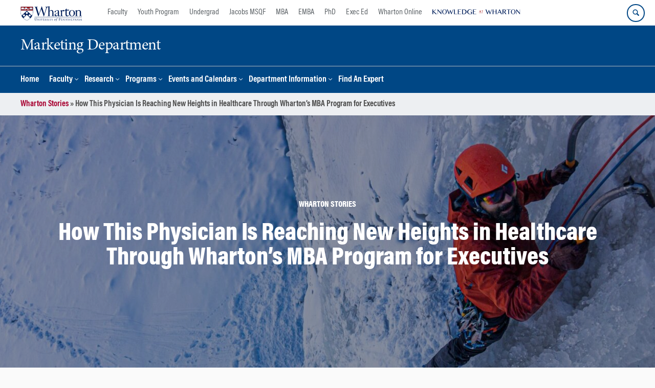

--- FILE ---
content_type: text/html; charset=UTF-8
request_url: https://marketing.wharton.upenn.edu/story/how-the-wharton-emba-program-is-helping-this-physician-reach-new-heights-in-healthcare-access/
body_size: 19586
content:
<!DOCTYPE html>
<!--[if IE 8 ]>
	<html class="no-js ie8" lang="en-US">
<![endif]-->
<!--[if IE 9 ]>
	<html class="no-js ie9" lang="en-US">
<![endif]-->
<!--[if gt IE 9]><!-->
<html lang="en-US"><!--<![endif]-->
	<head>
		    <!-- Google Tag Manager - The Wharton School-->
    <script>(function(w,d,s,l,i){w[l]=w[l]||[];w[l].push({'gtm.start':
    new Date().getTime(),event:'gtm.js'});var f=d.getElementsByTagName(s)[0],
    j=d.createElement(s),dl=l!='dataLayer'?'&l='+l:'';j.async=true;j.src=
    'https://www.googletagmanager.com/gtm.js?id='+i+dl;f.parentNode.insertBefore(j,f);
    })(window,document,'script','dataLayer','GTM-MZQZFC4');</script>
    <!-- End Google Tag Manager -->
    <!-- Google Tag Manager - Executive Education-->
            		<meta charset="UTF-8">
		<meta http-equiv="X-UA-Compatible" content="IE=edge">
		<meta name="viewport" content="width=device-width, initial-scale=1">
		<link rel="profile" href="http://gmpg.org/xfn/11">
		<link rel="pingback" href="https://marketing.wharton.upenn.edu/xmlrpc.php">
		<link rel="icon" type="image/x-icon" href="https://marketing.wharton.upenn.edu/wp-content/plugins/martech-chupacabra/includes/images/favicon.ico" /><link rel="apple-touch-icon" sizes="180x180" href="https://marketing.wharton.upenn.edu/wp-content/plugins/martech-chupacabra/includes/images/apple-touch-icon.png" /><link rel="mask-icon" color="#004785" href="https://marketing.wharton.upenn.edu/wp-content/plugins/martech-chupacabra/includes/images/penn-logo-mask.svg" /><script type="text/javascript">window.ajaxurl = "https://marketing.wharton.upenn.edu/wp-admin/admin-ajax.php"</script>
		<meta name='robots' content='noindex, follow' />
	<style>img:is([sizes="auto" i], [sizes^="auto," i]) { contain-intrinsic-size: 3000px 1500px }</style>
	
		
	<!-- This site is optimized with the Yoast SEO Premium plugin v26.0 (Yoast SEO v26.0) - https://yoast.com/wordpress/plugins/seo/ -->
	<title>How This Physician Is Reaching New Heights in Healthcare Through Wharton&#8217;s MBA Program for Executives - Marketing Department</title>
	<meta property="og:locale" content="en_US" />
	<meta property="og:type" content="article" />
	<meta property="og:title" content="How This Physician Is Reaching New Heights in Healthcare Through Wharton&#8217;s MBA Program for Executives" />
	<meta property="og:description" content="Dr. Fahim Rahim, WG’24, is on a mission to expand healthcare access. Through the JRM Foundation for Humanity, Fahim leads humanitarian missions across the globe that combine his passion for helping local communities with the thrill for hiking and climbing ventures. To date, the foundation&#8217;s #Hike4Humanity trekkers have completed more&#8230; ..." />
	<meta property="og:url" content="https://www.wharton.upenn.edu/story/how-the-wharton-emba-program-is-helping-this-physician-reach-new-heights-in-healthcare-access/" />
	<meta property="og:site_name" content="Marketing Department" />
	<meta property="og:image" content="https://dca.wharton.upenn.edu/wp-content/uploads/2023/01/hero-scaled-e1675097277333-1199x521.jpg" />
	<meta name="twitter:card" content="summary_large_image" />
	<meta name="twitter:image" content="https://dca.wharton.upenn.edu/wp-content/uploads/2023/01/hero-scaled-e1675097277333-1199x521.jpg" />
	<meta name="twitter:label1" content="Est. reading time" />
	<meta name="twitter:data1" content="7 minutes" />
	<script type="application/ld+json" class="yoast-schema-graph">{"@context":"https://schema.org","@graph":[{"@type":"WebPage","@id":"https://marketing.wharton.upenn.edu/story/how-the-wharton-emba-program-is-helping-this-physician-reach-new-heights-in-healthcare-access/","url":"https://marketing.wharton.upenn.edu/story/how-the-wharton-emba-program-is-helping-this-physician-reach-new-heights-in-healthcare-access/","name":"How This Physician Is Reaching New Heights in Healthcare Through Wharton&#8217;s MBA Program for Executives - Marketing Department","isPartOf":{"@id":"https://marketing.wharton.upenn.edu/#website"},"primaryImageOfPage":{"@id":"https://marketing.wharton.upenn.edu/story/how-the-wharton-emba-program-is-helping-this-physician-reach-new-heights-in-healthcare-access/#primaryimage"},"image":{"@id":"https://marketing.wharton.upenn.edu/story/how-the-wharton-emba-program-is-helping-this-physician-reach-new-heights-in-healthcare-access/#primaryimage"},"thumbnailUrl":"","datePublished":"2023-03-01T21:44:19+00:00","breadcrumb":{"@id":"https://marketing.wharton.upenn.edu/story/how-the-wharton-emba-program-is-helping-this-physician-reach-new-heights-in-healthcare-access/#breadcrumb"},"inLanguage":"en-US","potentialAction":[{"@type":"ReadAction","target":["https://marketing.wharton.upenn.edu/story/how-the-wharton-emba-program-is-helping-this-physician-reach-new-heights-in-healthcare-access/"]}]},{"@type":"ImageObject","inLanguage":"en-US","@id":"https://marketing.wharton.upenn.edu/story/how-the-wharton-emba-program-is-helping-this-physician-reach-new-heights-in-healthcare-access/#primaryimage","url":"","contentUrl":""},{"@type":"BreadcrumbList","@id":"https://marketing.wharton.upenn.edu/story/how-the-wharton-emba-program-is-helping-this-physician-reach-new-heights-in-healthcare-access/#breadcrumb","itemListElement":[{"@type":"ListItem","position":1,"name":"Wharton Stories","item":"https://marketing.wharton.upenn.edu/story"},{"@type":"ListItem","position":2,"name":"How This Physician Is Reaching New Heights in Healthcare Through Wharton&#8217;s MBA Program for Executives"}]},{"@type":"WebSite","@id":"https://marketing.wharton.upenn.edu/#website","url":"https://marketing.wharton.upenn.edu/","name":"Marketing Department","description":"A Wharton &quot;Blank Slate&quot;","potentialAction":[{"@type":"SearchAction","target":{"@type":"EntryPoint","urlTemplate":"https://marketing.wharton.upenn.edu/?s={search_term_string}"},"query-input":{"@type":"PropertyValueSpecification","valueRequired":true,"valueName":"search_term_string"}}],"inLanguage":"en-US"}]}</script>
	<!-- / Yoast SEO Premium plugin. -->


<link rel='dns-prefetch' href='//marketing.wharton.upenn.edu' />
<link rel="alternate" type="application/rss+xml" title="Marketing Department &raquo; Feed" href="https://marketing.wharton.upenn.edu/feed/" />
<link rel="alternate" type="application/rss+xml" title="Marketing Department &raquo; Comments Feed" href="https://marketing.wharton.upenn.edu/comments/feed/" />
<link rel="alternate" type="application/rss+xml" title="Marketing Department &raquo; How This Physician Is Reaching New Heights in Healthcare Through Wharton&#8217;s MBA Program for Executives Comments Feed" href="https://marketing.wharton.upenn.edu/story/how-the-wharton-emba-program-is-helping-this-physician-reach-new-heights-in-healthcare-access/feed/" />
<script type="text/javascript">
/* <![CDATA[ */
window._wpemojiSettings = {"baseUrl":"https:\/\/s.w.org\/images\/core\/emoji\/16.0.1\/72x72\/","ext":".png","svgUrl":"https:\/\/s.w.org\/images\/core\/emoji\/16.0.1\/svg\/","svgExt":".svg","source":{"concatemoji":"https:\/\/marketing.wharton.upenn.edu\/wp-includes\/js\/wp-emoji-release.min.js?ver=6.8.3"}};
/*! This file is auto-generated */
!function(s,n){var o,i,e;function c(e){try{var t={supportTests:e,timestamp:(new Date).valueOf()};sessionStorage.setItem(o,JSON.stringify(t))}catch(e){}}function p(e,t,n){e.clearRect(0,0,e.canvas.width,e.canvas.height),e.fillText(t,0,0);var t=new Uint32Array(e.getImageData(0,0,e.canvas.width,e.canvas.height).data),a=(e.clearRect(0,0,e.canvas.width,e.canvas.height),e.fillText(n,0,0),new Uint32Array(e.getImageData(0,0,e.canvas.width,e.canvas.height).data));return t.every(function(e,t){return e===a[t]})}function u(e,t){e.clearRect(0,0,e.canvas.width,e.canvas.height),e.fillText(t,0,0);for(var n=e.getImageData(16,16,1,1),a=0;a<n.data.length;a++)if(0!==n.data[a])return!1;return!0}function f(e,t,n,a){switch(t){case"flag":return n(e,"\ud83c\udff3\ufe0f\u200d\u26a7\ufe0f","\ud83c\udff3\ufe0f\u200b\u26a7\ufe0f")?!1:!n(e,"\ud83c\udde8\ud83c\uddf6","\ud83c\udde8\u200b\ud83c\uddf6")&&!n(e,"\ud83c\udff4\udb40\udc67\udb40\udc62\udb40\udc65\udb40\udc6e\udb40\udc67\udb40\udc7f","\ud83c\udff4\u200b\udb40\udc67\u200b\udb40\udc62\u200b\udb40\udc65\u200b\udb40\udc6e\u200b\udb40\udc67\u200b\udb40\udc7f");case"emoji":return!a(e,"\ud83e\udedf")}return!1}function g(e,t,n,a){var r="undefined"!=typeof WorkerGlobalScope&&self instanceof WorkerGlobalScope?new OffscreenCanvas(300,150):s.createElement("canvas"),o=r.getContext("2d",{willReadFrequently:!0}),i=(o.textBaseline="top",o.font="600 32px Arial",{});return e.forEach(function(e){i[e]=t(o,e,n,a)}),i}function t(e){var t=s.createElement("script");t.src=e,t.defer=!0,s.head.appendChild(t)}"undefined"!=typeof Promise&&(o="wpEmojiSettingsSupports",i=["flag","emoji"],n.supports={everything:!0,everythingExceptFlag:!0},e=new Promise(function(e){s.addEventListener("DOMContentLoaded",e,{once:!0})}),new Promise(function(t){var n=function(){try{var e=JSON.parse(sessionStorage.getItem(o));if("object"==typeof e&&"number"==typeof e.timestamp&&(new Date).valueOf()<e.timestamp+604800&&"object"==typeof e.supportTests)return e.supportTests}catch(e){}return null}();if(!n){if("undefined"!=typeof Worker&&"undefined"!=typeof OffscreenCanvas&&"undefined"!=typeof URL&&URL.createObjectURL&&"undefined"!=typeof Blob)try{var e="postMessage("+g.toString()+"("+[JSON.stringify(i),f.toString(),p.toString(),u.toString()].join(",")+"));",a=new Blob([e],{type:"text/javascript"}),r=new Worker(URL.createObjectURL(a),{name:"wpTestEmojiSupports"});return void(r.onmessage=function(e){c(n=e.data),r.terminate(),t(n)})}catch(e){}c(n=g(i,f,p,u))}t(n)}).then(function(e){for(var t in e)n.supports[t]=e[t],n.supports.everything=n.supports.everything&&n.supports[t],"flag"!==t&&(n.supports.everythingExceptFlag=n.supports.everythingExceptFlag&&n.supports[t]);n.supports.everythingExceptFlag=n.supports.everythingExceptFlag&&!n.supports.flag,n.DOMReady=!1,n.readyCallback=function(){n.DOMReady=!0}}).then(function(){return e}).then(function(){var e;n.supports.everything||(n.readyCallback(),(e=n.source||{}).concatemoji?t(e.concatemoji):e.wpemoji&&e.twemoji&&(t(e.twemoji),t(e.wpemoji)))}))}((window,document),window._wpemojiSettings);
/* ]]> */
</script>
<style id='wp-emoji-styles-inline-css' type='text/css'>

	img.wp-smiley, img.emoji {
		display: inline !important;
		border: none !important;
		box-shadow: none !important;
		height: 1em !important;
		width: 1em !important;
		margin: 0 0.07em !important;
		vertical-align: -0.1em !important;
		background: none !important;
		padding: 0 !important;
	}
</style>
<link rel='stylesheet' id='wp-block-library-css' href='https://marketing.wharton.upenn.edu/wp-includes/css/dist/block-library/style.min.css?ver=6.8.3' type='text/css' media='all' />
<style id='classic-theme-styles-inline-css' type='text/css'>
/*! This file is auto-generated */
.wp-block-button__link{color:#fff;background-color:#32373c;border-radius:9999px;box-shadow:none;text-decoration:none;padding:calc(.667em + 2px) calc(1.333em + 2px);font-size:1.125em}.wp-block-file__button{background:#32373c;color:#fff;text-decoration:none}
</style>
<style id='global-styles-inline-css' type='text/css'>
:root{--wp--preset--aspect-ratio--square: 1;--wp--preset--aspect-ratio--4-3: 4/3;--wp--preset--aspect-ratio--3-4: 3/4;--wp--preset--aspect-ratio--3-2: 3/2;--wp--preset--aspect-ratio--2-3: 2/3;--wp--preset--aspect-ratio--16-9: 16/9;--wp--preset--aspect-ratio--9-16: 9/16;--wp--preset--color--black: #000000;--wp--preset--color--cyan-bluish-gray: #abb8c3;--wp--preset--color--white: #ffffff;--wp--preset--color--pale-pink: #f78da7;--wp--preset--color--vivid-red: #cf2e2e;--wp--preset--color--luminous-vivid-orange: #ff6900;--wp--preset--color--luminous-vivid-amber: #fcb900;--wp--preset--color--light-green-cyan: #7bdcb5;--wp--preset--color--vivid-green-cyan: #00d084;--wp--preset--color--pale-cyan-blue: #8ed1fc;--wp--preset--color--vivid-cyan-blue: #0693e3;--wp--preset--color--vivid-purple: #9b51e0;--wp--preset--gradient--vivid-cyan-blue-to-vivid-purple: linear-gradient(135deg,rgba(6,147,227,1) 0%,rgb(155,81,224) 100%);--wp--preset--gradient--light-green-cyan-to-vivid-green-cyan: linear-gradient(135deg,rgb(122,220,180) 0%,rgb(0,208,130) 100%);--wp--preset--gradient--luminous-vivid-amber-to-luminous-vivid-orange: linear-gradient(135deg,rgba(252,185,0,1) 0%,rgba(255,105,0,1) 100%);--wp--preset--gradient--luminous-vivid-orange-to-vivid-red: linear-gradient(135deg,rgba(255,105,0,1) 0%,rgb(207,46,46) 100%);--wp--preset--gradient--very-light-gray-to-cyan-bluish-gray: linear-gradient(135deg,rgb(238,238,238) 0%,rgb(169,184,195) 100%);--wp--preset--gradient--cool-to-warm-spectrum: linear-gradient(135deg,rgb(74,234,220) 0%,rgb(151,120,209) 20%,rgb(207,42,186) 40%,rgb(238,44,130) 60%,rgb(251,105,98) 80%,rgb(254,248,76) 100%);--wp--preset--gradient--blush-light-purple: linear-gradient(135deg,rgb(255,206,236) 0%,rgb(152,150,240) 100%);--wp--preset--gradient--blush-bordeaux: linear-gradient(135deg,rgb(254,205,165) 0%,rgb(254,45,45) 50%,rgb(107,0,62) 100%);--wp--preset--gradient--luminous-dusk: linear-gradient(135deg,rgb(255,203,112) 0%,rgb(199,81,192) 50%,rgb(65,88,208) 100%);--wp--preset--gradient--pale-ocean: linear-gradient(135deg,rgb(255,245,203) 0%,rgb(182,227,212) 50%,rgb(51,167,181) 100%);--wp--preset--gradient--electric-grass: linear-gradient(135deg,rgb(202,248,128) 0%,rgb(113,206,126) 100%);--wp--preset--gradient--midnight: linear-gradient(135deg,rgb(2,3,129) 0%,rgb(40,116,252) 100%);--wp--preset--font-size--small: 13px;--wp--preset--font-size--medium: 20px;--wp--preset--font-size--large: 36px;--wp--preset--font-size--x-large: 42px;--wp--preset--spacing--20: 0.44rem;--wp--preset--spacing--30: 0.67rem;--wp--preset--spacing--40: 1rem;--wp--preset--spacing--50: 1.5rem;--wp--preset--spacing--60: 2.25rem;--wp--preset--spacing--70: 3.38rem;--wp--preset--spacing--80: 5.06rem;--wp--preset--shadow--natural: 6px 6px 9px rgba(0, 0, 0, 0.2);--wp--preset--shadow--deep: 12px 12px 50px rgba(0, 0, 0, 0.4);--wp--preset--shadow--sharp: 6px 6px 0px rgba(0, 0, 0, 0.2);--wp--preset--shadow--outlined: 6px 6px 0px -3px rgba(255, 255, 255, 1), 6px 6px rgba(0, 0, 0, 1);--wp--preset--shadow--crisp: 6px 6px 0px rgba(0, 0, 0, 1);}:where(.is-layout-flex){gap: 0.5em;}:where(.is-layout-grid){gap: 0.5em;}body .is-layout-flex{display: flex;}.is-layout-flex{flex-wrap: wrap;align-items: center;}.is-layout-flex > :is(*, div){margin: 0;}body .is-layout-grid{display: grid;}.is-layout-grid > :is(*, div){margin: 0;}:where(.wp-block-columns.is-layout-flex){gap: 2em;}:where(.wp-block-columns.is-layout-grid){gap: 2em;}:where(.wp-block-post-template.is-layout-flex){gap: 1.25em;}:where(.wp-block-post-template.is-layout-grid){gap: 1.25em;}.has-black-color{color: var(--wp--preset--color--black) !important;}.has-cyan-bluish-gray-color{color: var(--wp--preset--color--cyan-bluish-gray) !important;}.has-white-color{color: var(--wp--preset--color--white) !important;}.has-pale-pink-color{color: var(--wp--preset--color--pale-pink) !important;}.has-vivid-red-color{color: var(--wp--preset--color--vivid-red) !important;}.has-luminous-vivid-orange-color{color: var(--wp--preset--color--luminous-vivid-orange) !important;}.has-luminous-vivid-amber-color{color: var(--wp--preset--color--luminous-vivid-amber) !important;}.has-light-green-cyan-color{color: var(--wp--preset--color--light-green-cyan) !important;}.has-vivid-green-cyan-color{color: var(--wp--preset--color--vivid-green-cyan) !important;}.has-pale-cyan-blue-color{color: var(--wp--preset--color--pale-cyan-blue) !important;}.has-vivid-cyan-blue-color{color: var(--wp--preset--color--vivid-cyan-blue) !important;}.has-vivid-purple-color{color: var(--wp--preset--color--vivid-purple) !important;}.has-black-background-color{background-color: var(--wp--preset--color--black) !important;}.has-cyan-bluish-gray-background-color{background-color: var(--wp--preset--color--cyan-bluish-gray) !important;}.has-white-background-color{background-color: var(--wp--preset--color--white) !important;}.has-pale-pink-background-color{background-color: var(--wp--preset--color--pale-pink) !important;}.has-vivid-red-background-color{background-color: var(--wp--preset--color--vivid-red) !important;}.has-luminous-vivid-orange-background-color{background-color: var(--wp--preset--color--luminous-vivid-orange) !important;}.has-luminous-vivid-amber-background-color{background-color: var(--wp--preset--color--luminous-vivid-amber) !important;}.has-light-green-cyan-background-color{background-color: var(--wp--preset--color--light-green-cyan) !important;}.has-vivid-green-cyan-background-color{background-color: var(--wp--preset--color--vivid-green-cyan) !important;}.has-pale-cyan-blue-background-color{background-color: var(--wp--preset--color--pale-cyan-blue) !important;}.has-vivid-cyan-blue-background-color{background-color: var(--wp--preset--color--vivid-cyan-blue) !important;}.has-vivid-purple-background-color{background-color: var(--wp--preset--color--vivid-purple) !important;}.has-black-border-color{border-color: var(--wp--preset--color--black) !important;}.has-cyan-bluish-gray-border-color{border-color: var(--wp--preset--color--cyan-bluish-gray) !important;}.has-white-border-color{border-color: var(--wp--preset--color--white) !important;}.has-pale-pink-border-color{border-color: var(--wp--preset--color--pale-pink) !important;}.has-vivid-red-border-color{border-color: var(--wp--preset--color--vivid-red) !important;}.has-luminous-vivid-orange-border-color{border-color: var(--wp--preset--color--luminous-vivid-orange) !important;}.has-luminous-vivid-amber-border-color{border-color: var(--wp--preset--color--luminous-vivid-amber) !important;}.has-light-green-cyan-border-color{border-color: var(--wp--preset--color--light-green-cyan) !important;}.has-vivid-green-cyan-border-color{border-color: var(--wp--preset--color--vivid-green-cyan) !important;}.has-pale-cyan-blue-border-color{border-color: var(--wp--preset--color--pale-cyan-blue) !important;}.has-vivid-cyan-blue-border-color{border-color: var(--wp--preset--color--vivid-cyan-blue) !important;}.has-vivid-purple-border-color{border-color: var(--wp--preset--color--vivid-purple) !important;}.has-vivid-cyan-blue-to-vivid-purple-gradient-background{background: var(--wp--preset--gradient--vivid-cyan-blue-to-vivid-purple) !important;}.has-light-green-cyan-to-vivid-green-cyan-gradient-background{background: var(--wp--preset--gradient--light-green-cyan-to-vivid-green-cyan) !important;}.has-luminous-vivid-amber-to-luminous-vivid-orange-gradient-background{background: var(--wp--preset--gradient--luminous-vivid-amber-to-luminous-vivid-orange) !important;}.has-luminous-vivid-orange-to-vivid-red-gradient-background{background: var(--wp--preset--gradient--luminous-vivid-orange-to-vivid-red) !important;}.has-very-light-gray-to-cyan-bluish-gray-gradient-background{background: var(--wp--preset--gradient--very-light-gray-to-cyan-bluish-gray) !important;}.has-cool-to-warm-spectrum-gradient-background{background: var(--wp--preset--gradient--cool-to-warm-spectrum) !important;}.has-blush-light-purple-gradient-background{background: var(--wp--preset--gradient--blush-light-purple) !important;}.has-blush-bordeaux-gradient-background{background: var(--wp--preset--gradient--blush-bordeaux) !important;}.has-luminous-dusk-gradient-background{background: var(--wp--preset--gradient--luminous-dusk) !important;}.has-pale-ocean-gradient-background{background: var(--wp--preset--gradient--pale-ocean) !important;}.has-electric-grass-gradient-background{background: var(--wp--preset--gradient--electric-grass) !important;}.has-midnight-gradient-background{background: var(--wp--preset--gradient--midnight) !important;}.has-small-font-size{font-size: var(--wp--preset--font-size--small) !important;}.has-medium-font-size{font-size: var(--wp--preset--font-size--medium) !important;}.has-large-font-size{font-size: var(--wp--preset--font-size--large) !important;}.has-x-large-font-size{font-size: var(--wp--preset--font-size--x-large) !important;}
:where(.wp-block-post-template.is-layout-flex){gap: 1.25em;}:where(.wp-block-post-template.is-layout-grid){gap: 1.25em;}
:where(.wp-block-columns.is-layout-flex){gap: 2em;}:where(.wp-block-columns.is-layout-grid){gap: 2em;}
:root :where(.wp-block-pullquote){font-size: 1.5em;line-height: 1.6;}
</style>
<link rel='stylesheet' id='wpa-css-css' href='https://marketing.wharton.upenn.edu/wp-content/plugins/honeypot/includes/css/wpa.css?ver=2.2.10' type='text/css' media='all' />
<link rel='stylesheet' id='responsive-mobile-style-css' href='https://marketing.wharton.upenn.edu/wp-content/themes/responsive-mobile/css/style.css?ver=0.0.10' type='text/css' media='all' />
<link rel='stylesheet' id='vc_plugin_table_style_css-css' href='https://marketing.wharton.upenn.edu/wp-content/plugins/easy-tables-vc/assets/css/style.min.css?ver=2.2.0' type='text/css' media='all' />
<link rel='stylesheet' id='vc_plugin_themes_css-css' href='https://marketing.wharton.upenn.edu/wp-content/plugins/easy-tables-vc/assets/css/themes.min.css?ver=2.2.0' type='text/css' media='all' />
<link rel='stylesheet' id='js_composer_custom_css-css' href='//marketing.wharton.upenn.edu/wp-content/uploads/js_composer/custom.css?ver=8.7.1' type='text/css' media='all' />
<link rel='stylesheet' id='martech-chupacabra-style-css' href='https://marketing.wharton.upenn.edu/wp-content/plugins/martech-chupacabra/includes/css/style-v2.css?ver=3.49.4' type='text/css' media='all' />
<link rel='stylesheet' id='martech-chupacabra-style-v3-css' href='https://marketing.wharton.upenn.edu/wp-content/plugins/martech-chupacabra/includes/css/style.css?ver=3.49.4' type='text/css' media='all' />
<link rel='stylesheet' id='martech-chupacabra-style-print-css' href='https://marketing.wharton.upenn.edu/wp-content/plugins/martech-chupacabra/includes/css/print.css?ver=3.49.4' type='text/css' media='print' />
<link rel='stylesheet' id='responsive-mobile-child-style-css' href='https://marketing.wharton.upenn.edu/wp-content/themes/Chupe2-0-child/style.css?ver=1.0' type='text/css' media='all' />
<link rel='stylesheet' id='wdp_styles-css' href='https://marketing.wharton.upenn.edu/wp-content/plugins/wharton-department-platform/includes/css/style.css?ver=1.8.4' type='text/css' media='all' />
<link rel='stylesheet' id='wdp_jsgrid-css' href='https://marketing.wharton.upenn.edu/wp-content/plugins/wharton-department-platform/includes/css/jsgrid.min.css?ver=1.5.2' type='text/css' media='all' />
<link rel='stylesheet' id='wdp_jsgrid_theme-css' href='https://marketing.wharton.upenn.edu/wp-content/plugins/wharton-department-platform/includes/css/jsgrid-theme.min.css?ver=1.5.2' type='text/css' media='all' />
<link rel='stylesheet' id='bsf-Defaults-css' href='https://marketing.wharton.upenn.edu/wp-content/uploads/smile_fonts/Defaults/Defaults.css?ver=3.21.1' type='text/css' media='all' />
<script type="text/javascript" src="https://marketing.wharton.upenn.edu/wp-includes/js/jquery/jquery.min.js?ver=3.7.1" id="jquery-core-js"></script>
<script type="text/javascript" src="https://marketing.wharton.upenn.edu/wp-includes/js/jquery/jquery-migrate.min.js?ver=3.4.1" id="jquery-migrate-js"></script>
<script type="text/javascript" src="https://marketing.wharton.upenn.edu/wp-content/plugins/martech-chupacabra/includes/lib/fast-average-color/browser.min.js?ver=3.49.4" id="fac-js-js"></script>
<script></script><link rel="https://api.w.org/" href="https://marketing.wharton.upenn.edu/wp-json/" /><link rel="alternate" title="JSON" type="application/json" href="https://marketing.wharton.upenn.edu/wp-json/wp/v2/story/1015265" /><link rel="EditURI" type="application/rsd+xml" title="RSD" href="https://marketing.wharton.upenn.edu/xmlrpc.php?rsd" />
<meta name="generator" content="WordPress 6.8.3" />
<link rel='shortlink' href='https://marketing.wharton.upenn.edu/?p=1015265&#038;post_type=story' />
<link rel="alternate" title="oEmbed (JSON)" type="application/json+oembed" href="https://marketing.wharton.upenn.edu/wp-json/oembed/1.0/embed?url=https%3A%2F%2Fmarketing.wharton.upenn.edu%2Fstory%2Fhow-the-wharton-emba-program-is-helping-this-physician-reach-new-heights-in-healthcare-access%2F" />
<link rel="alternate" title="oEmbed (XML)" type="text/xml+oembed" href="https://marketing.wharton.upenn.edu/wp-json/oembed/1.0/embed?url=https%3A%2F%2Fmarketing.wharton.upenn.edu%2Fstory%2Fhow-the-wharton-emba-program-is-helping-this-physician-reach-new-heights-in-healthcare-access%2F&#038;format=xml" />
<meta name="martech:page-title" content="How This Physician Is Reaching New Heights in Healthcare Through Wharton&#8217;s MBA Program for Executives"><meta name="martech:site-title" content="Marketing Department"><meta name="martech:site-pname" content="wharton-marketing"><meta name="martech:site-penv" content="live"><meta name="martech:site-hostname" content="marketing.wharton.upenn.edu"><meta name="martech:archive" content="false"><meta name="martech:home" content="false"><meta name="martech:content-type" content="story"><meta name="martech:tag" content=""><meta name="martech:category" content=""><meta name="martech:thumbnail" content="https://marketing.wharton.upenn.edu/wp-content/plugins/martech-chupacabra/includes/images/social.png">
        <script type="text/javascript">
            var jQueryMigrateHelperHasSentDowngrade = false;

			window.onerror = function( msg, url, line, col, error ) {
				// Break out early, do not processing if a downgrade reqeust was already sent.
				if ( jQueryMigrateHelperHasSentDowngrade ) {
					return true;
                }

				var xhr = new XMLHttpRequest();
				var nonce = '8a77dc8b89';
				var jQueryFunctions = [
					'andSelf',
					'browser',
					'live',
					'boxModel',
					'support.boxModel',
					'size',
					'swap',
					'clean',
					'sub',
                ];
				var match_pattern = /\)\.(.+?) is not a function/;
                var erroredFunction = msg.match( match_pattern );

                // If there was no matching functions, do not try to downgrade.
                if ( typeof erroredFunction !== 'object' || typeof erroredFunction[1] === "undefined" || -1 === jQueryFunctions.indexOf( erroredFunction[1] ) ) {
                    return true;
                }

                // Set that we've now attempted a downgrade request.
                jQueryMigrateHelperHasSentDowngrade = true;

				xhr.open( 'POST', 'https://marketing.wharton.upenn.edu/wp-admin/admin-ajax.php' );
				xhr.setRequestHeader( 'Content-Type', 'application/x-www-form-urlencoded' );
				xhr.onload = function () {
					var response,
                        reload = false;

					if ( 200 === xhr.status ) {
                        try {
                        	response = JSON.parse( xhr.response );

                        	reload = response.data.reload;
                        } catch ( e ) {
                        	reload = false;
                        }
                    }

					// Automatically reload the page if a deprecation caused an automatic downgrade, ensure visitors get the best possible experience.
					if ( reload ) {
						location.reload();
                    }
				};

				xhr.send( encodeURI( 'action=jquery-migrate-downgrade-version&_wpnonce=' + nonce ) );

				// Suppress error alerts in older browsers
				return true;
			}
        </script>

		<meta name="martech:intranet" content="false"><meta name="generator" content="Powered by WPBakery Page Builder - drag and drop page builder for WordPress."/>
<noscript><style> .wpb_animate_when_almost_visible { opacity: 1; }</style></noscript>	</head>

<body class="wp-singular story-template-default single single-story postid-1015265 wp-theme-responsive-mobile wp-child-theme-Chupe2-0-child default-site-header wharton-marketing martech-menu--dropdown-click wpb-js-composer js-comp-ver-8.7.1 vc_responsive wharton-cms" itemscope="itemscope" itemtype="http://schema.org/WebPage">
    <!-- Google Tag Manager (noscript) The Wharton School-->
    <noscript><iframe src="https://www.googletagmanager.com/ns.html?id=GTM-MZQZFC4" height="0" width="0" style="display:none;visibility:hidden"></iframe></noscript>
    <!-- End Google Tag Manager (noscript) -->
                <div id="container" class="site">
	<nav id="jump-links" aria-label="Jump links">
		<a class="skip-link screen-reader-text" href="#main">Skip to content</a>
		<a class="skip-link screen-reader-text" href="#main-navigation">Skip to main menu</a>
	</nav>
	<header id="header" class="container-full-width site-header" role="banner" itemscope="itemscope" itemtype="http://schema.org/WPHeader">
		<div id="top-menu-container" class="group header--container">
			<a href="https://www.wharton.upenn.edu" class="global-brand" title="Wharton Home"><img src="https://marketing.wharton.upenn.edu/wp-content/plugins/martech-chupacabra/includes/images/wharton-logo.svg" alt="Wharton" class="screen"/><img class="print"  style="display:none;" alt="Logo for The Wharton School" src="https://marketing.wharton.upenn.edu/wp-content/plugins/martech-chupacabra/includes/images/Wharton-Logo-RGB.png" /></a>	<ul class="global-nav">
				<li class="martech-nav-faculty-and-research"><a href="https://www.wharton.upenn.edu/faculty-research-publications/">Faculty</a></li>
				<li class="martech-nav-youth-program"><a href="https://globalyouth.wharton.upenn.edu">Youth Program</a></li>
				<li class="martech-nav-undergrad"><a href="https://undergrad.wharton.upenn.edu">Undergrad</a></li>
				<li class="martech-nav-msqf"><a href="https://jacobs-msqf.wharton.upenn.edu">Jacobs MSQF</a></li>
				<li class="martech-nav-mba"><a href="https://mba.wharton.upenn.edu">MBA</a></li>
				<li class="martech-nav-emba"><a href="https://executivemba.wharton.upenn.edu">EMBA</a></li>
				<li class="martech-nav-phd"><a href="https://doctoral.wharton.upenn.edu">PhD</a></li>
				<li class="martech-nav-executive-education"><a href="https://executiveeducation.wharton.upenn.edu">Exec Ed</a></li>
				<li class="martech-nav-wharton-online"><a href="https://online.wharton.upenn.edu">Wharton Online</a></li>
				<li class="martech-nav-kw"><a href="https://knowledge.wharton.upenn.edu"><img src="https://marketing.wharton.upenn.edu/wp-content/plugins/martech-chupacabra/includes/images/kw-logo.svg" alt="Knowledge at Wharton" class="kw-header-logo"/></a></li>
			</ul>        <a href="/search/" class="search-button search--closed">
        <span class="accessible-label">Search Wharton</span>
    </a>
    <button id="mobile-nav-button" aria-label="Mobile menu toggle">
        <span class="accessible-label">Mobile menu toggle</span>
    </button>
		</div>
		<div class="main-navigation header--container main-navigation--dropdown-click">
			<div class="header-row">
				<div id="martech-site-branding">
					<div class="martech-site-branding-container group">
						    <div id="department" class="department department--text">
    	<div class="department-inner">
	        <a class="dept-container" title="Marketing Department" href="https://marketing.wharton.upenn.edu/">
					            <div class="brand-text brand-text--desktop"  height="53">Marketing Department</div>
	        </a>
	    </div>
    </div>
    											</div>
				</div>
				<!-- main menu -->
				<div id="main-menu-container" class="container-full-width">
					<nav id="main-navigation" class="site-navigation" itemscope="itemscope" itemtype="http://schema.org/SiteNavigationElement" aria-label="Primary navigation links">
						<div id="mobile-current-item">Menu</div>
												<div class="main-nav group"><ul id="menu-header-navigation" class="menu-header-navigation"><li id="menu-item-126" class="menu-item menu-item-type-post_type menu-item-object-page menu-item-home menu-item-126"><a href="https://marketing.wharton.upenn.edu/">Home</a></li>
<li id="menu-item-166" class="menu-item menu-item-type-post_type menu-item-object-page menu-item-has-children menu-item-166"><a href="https://marketing.wharton.upenn.edu/faculty/">Faculty</a>
<ul class="sub-menu">
	<li id="menu-item-169" class="menu-item menu-item-type-post_type menu-item-object-page menu-item-169"><a href="https://marketing.wharton.upenn.edu/faculty/faculty-list/">Faculty List</a></li>
	<li id="menu-item-167" class="menu-item menu-item-type-post_type menu-item-object-page menu-item-167"><a href="https://marketing.wharton.upenn.edu/faculty/faculty-awards/">Faculty Awards</a></li>
	<li id="menu-item-168" class="menu-item menu-item-type-post_type menu-item-object-page menu-item-168"><a href="https://marketing.wharton.upenn.edu/faculty/faculty-in-the-news/">Faculty in the News</a></li>
</ul>
</li>
<li id="menu-item-175" class="menu-item menu-item-type-post_type menu-item-object-page menu-item-has-children menu-item-175"><a href="https://marketing.wharton.upenn.edu/research/">Research</a>
<ul class="sub-menu">
	<li id="menu-item-176" class="menu-item menu-item-type-post_type menu-item-object-page menu-item-176"><a href="https://marketing.wharton.upenn.edu/research/research-listing/">Research Papers | Publications</a></li>
	<li id="menu-item-285" class="menu-item menu-item-type-post_type menu-item-object-page menu-item-285"><a href="https://marketing.wharton.upenn.edu/research/centers/">Research Centers and Programs</a></li>
	<li id="menu-item-309" class="menu-item menu-item-type-custom menu-item-object-custom menu-item-309"><a href="https://wbl.wharton.upenn.edu/">Wharton Behavioral Lab</a></li>
</ul>
</li>
<li id="menu-item-427" class="menu-item menu-item-type-post_type menu-item-object-page menu-item-has-children menu-item-427"><a href="https://marketing.wharton.upenn.edu/programs/">Programs</a>
<ul class="sub-menu">
	<li id="menu-item-178" class="menu-item menu-item-type-post_type menu-item-object-page menu-item-has-children menu-item-178"><a href="https://marketing.wharton.upenn.edu/programs/undergraduate/">Undergraduate Program</a>
	<ul class="sub-menu">
		<li id="menu-item-611" class="menu-item menu-item-type-post_type menu-item-object-page menu-item-611"><a href="https://marketing.wharton.upenn.edu/programs/undergraduate/undergradcourse/">Course Descriptions</a></li>
		<li id="menu-item-1112" class="menu-item menu-item-type-post_type menu-item-object-page menu-item-1112"><a href="https://marketing.wharton.upenn.edu/programs/undergraduate/undergraduate-course-schedules/">Course Schedules</a></li>
		<li id="menu-item-672" class="menu-item menu-item-type-post_type menu-item-object-page menu-item-672"><a href="https://marketing.wharton.upenn.edu/programs/undergraduate/program-advising-and-registration/">Advising and Registration</a></li>
	</ul>
</li>
	<li id="menu-item-171" class="menu-item menu-item-type-post_type menu-item-object-page menu-item-has-children menu-item-171"><a href="https://marketing.wharton.upenn.edu/mba-program/">MBA Program</a>
	<ul class="sub-menu">
		<li id="menu-item-757" class="menu-item menu-item-type-post_type menu-item-object-page menu-item-757"><a href="https://marketing.wharton.upenn.edu/mba-program-course-descriptions/">Course Descriptions</a></li>
		<li id="menu-item-1117" class="menu-item menu-item-type-post_type menu-item-object-page menu-item-1117"><a href="https://marketing.wharton.upenn.edu/mba-program/mba-course-schedules/">Course Schedules</a></li>
		<li id="menu-item-756" class="menu-item menu-item-type-post_type menu-item-object-page menu-item-756"><a href="https://marketing.wharton.upenn.edu/mba-program-advising-and-registration/">Advising and Registration</a></li>
	</ul>
</li>
	<li id="menu-item-352" class="menu-item menu-item-type-post_type menu-item-object-page menu-item-has-children menu-item-352"><a href="https://marketing.wharton.upenn.edu/phd-program-in-marketing/">PhD Program</a>
	<ul class="sub-menu">
		<li id="menu-item-3065" class="menu-item menu-item-type-post_type menu-item-object-page menu-item-3065"><a href="https://marketing.wharton.upenn.edu/program-requirements/">PhD Degree Program in Marketing</a></li>
		<li id="menu-item-2579" class="menu-item menu-item-type-post_type menu-item-object-page menu-item-2579"><a href="https://marketing.wharton.upenn.edu/joint-doctoral-degree-in-marketing-and-psychology/">Requirements for Joint Degree in Marketing and Psychology</a></li>
		<li id="menu-item-1046" class="menu-item menu-item-type-post_type menu-item-object-page menu-item-1046"><a href="https://marketing.wharton.upenn.edu/phd-program-information/phd-course-descriptions/">PhD Course Descriptions</a></li>
		<li id="menu-item-2565" class="menu-item menu-item-type-post_type menu-item-object-page menu-item-2565"><a href="https://marketing.wharton.upenn.edu/phd-program-in-marketing/phd-course-schedules/">PhD Course Schedules</a></li>
		<li id="menu-item-2552" class="menu-item menu-item-type-post_type menu-item-object-page menu-item-2552"><a href="https://marketing.wharton.upenn.edu/phd-program-advising-registration/">PhD Program Advising and Course Registration</a></li>
	</ul>
</li>
	<li id="menu-item-7016" class="menu-item menu-item-type-custom menu-item-object-custom menu-item-7016"><a target="_blank" href="https://globalyouth.wharton.upenn.edu/pre-baccalaureate-program/">Pre-baccalaureate Program</a></li>
</ul>
</li>
<li id="menu-item-4466" class="menu-item menu-item-type-post_type menu-item-object-page menu-item-has-children menu-item-4466"><a href="https://marketing.wharton.upenn.edu/events/">Events and Calendars</a>
<ul class="sub-menu">
	<li id="menu-item-302" class="menu-item menu-item-type-post_type menu-item-object-page menu-item-302"><a href="https://marketing.wharton.upenn.edu/events/calendars/">Calendars</a></li>
	<li id="menu-item-7583" class="menu-item menu-item-type-post_type menu-item-object-page menu-item-7583"><a href="https://marketing.wharton.upenn.edu/events/decision-proccesses-colloquia-2025-2026/">Decision Processes Colloquia 2025-2026</a></li>
	<li id="menu-item-7562" class="menu-item menu-item-type-post_type menu-item-object-page menu-item-7562"><a href="https://marketing.wharton.upenn.edu/events/colloquia-2025-2026/">Marketing Colloquia 2025 – 2026</a></li>
</ul>
</li>
<li id="menu-item-328" class="menu-item menu-item-type-post_type menu-item-object-page menu-item-has-children menu-item-328"><a href="https://marketing.wharton.upenn.edu/contact-us/">Department Information</a>
<ul class="sub-menu">
	<li id="menu-item-177" class="menu-item menu-item-type-post_type menu-item-object-page menu-item-177"><a href="https://marketing.wharton.upenn.edu/contact-us/staff/">Staff</a></li>
	<li id="menu-item-301" class="menu-item menu-item-type-post_type menu-item-object-page menu-item-301"><a href="https://marketing.wharton.upenn.edu/contact-us/phdstudentscontact/">Doctoral Students</a></li>
	<li id="menu-item-2625" class="menu-item menu-item-type-post_type menu-item-object-page menu-item-2625"><a href="https://marketing.wharton.upenn.edu/postdoctoral-fellows/">Postdoctoral Researchers</a></li>
	<li id="menu-item-7683" class="menu-item menu-item-type-post_type menu-item-object-page menu-item-7683"><a href="https://marketing.wharton.upenn.edu/visiting-scholars/">Visiting Scholars</a></li>
	<li id="menu-item-165" class="menu-item menu-item-type-post_type menu-item-object-page menu-item-165"><a href="https://marketing.wharton.upenn.edu/contact-us/directions/">Directions</a></li>
</ul>
</li>
<li id="menu-item-966" class="menu-item menu-item-type-post_type menu-item-object-page menu-item-966"><a href="https://marketing.wharton.upenn.edu/find-an-expert/">Find An Expert</a></li>
</ul></div>					</nav><!-- #site-navigation -->
									</div><!-- #main-menu-container -->
				<div id="sub-menu-container" class="container-full-width">
					<div id="sub-menu" class="container">
						<nav id="sub-navigation" class="site-navigation" itemscope="itemscope" itemtype="http://schema.org/SiteNavigationElement" aria-label="Secondary navigation links">
												</nav><!-- #site-navigation -->
					</div><!-- #sub-menu -->
				</div><!-- #sub-menu-container -->
			</div>
		</div>

			</header><!-- #header -->


<div id="breadcrumbs" role="navigation" aria-label="Breadcrumbs"><div class="breadcrumbs--inner"><span><span><a href="https://marketing.wharton.upenn.edu/story">Wharton Stories</a></span> » <span class="breadcrumb_last" aria-current="page">How This Physician Is Reaching New Heights in Healthcare Through Wharton&#8217;s MBA Program for Executives</span></span></div></div>	<div id="wrapper" class="site-content container-full-width">
                                                           <div class="martech-story-header martech-story-header--dark" style="background-size: auto 100%!important; background: url('https://dca.wharton.upenn.edu/wp-content/uploads/2023/01/hero-scaled-e1675097277333-1900x500.jpg') center top;">
                        <div style="max-width: 960px; margin: 0 auto;"><img src="https://marketing.wharton.upenn.edu/wp-content/plugins/martech-chupacabra/includes/images/clear.gif" alt=""
                    role="presentation" aria-hidden="true" style="width: 100%;"></div>
                        <div class="martech-story-header-text-container">
                            <div class="martech-story-header-text-container-cell">
                                <h3> Wharton Stories</h3>
                                <h1 class="entry-title post-title">How This Physician Is Reaching New Heights in Healthcare Through Wharton&#8217;s MBA Program for Executives</h1>                            </div>
                        </div>
                    </div>
	                                <div id="content-full" class="content-area content-story">
            <main id="main" class="site-main" role="main">

                <div class="martech-story-main group">

                
                                    
                        <div class="martech-story-pullquote">
                            <blockquote>“Whether you’re running a for-profit or a non-profit, the core business concepts are the same. I know the impact of my work will be exponentially bigger and wider from what I’m learning in the Wharton MBA Program for Executives.” – Dr. Fahim Rahim, WG’ 24</blockquote>                        </div>
                                        <div class="martech-story-body">
                        <p><strong>Dr. Fahim Rahim, WG’24</strong>, is on a mission to expand healthcare access. Through the <a href="https://jrmfoundation.org/">JRM Foundation for Humanity</a>, Fahim leads humanitarian missions across the globe that combine his passion for helping local communities with the thrill for hiking and climbing ventures. To date, the foundation&#8217;s #Hike4Humanity trekkers have completed more than two dozen fund-raising mountain climbs in Mexico, Ecuador, Pakistan, Nepal, Switzerland, Argentina, and the U.S. These efforts have helped open a medical clinic in Nepal, support a pediatric transfusion center in Pakistan, and provide educational programs to children in underserved areas across the world. Now, Fahim is embarking on a new adventure: earning a Wharton MBA while continuing his full-time work as Co-Founder and Chairman of the <a href="https://idahokidney.com/">Idaho Kidney Institute</a>, one of the largest providers of kidney disease care in Idaho.</p>
<p>Clearly a busy man, Fahim made time for an interview with <em>Wharton Stories, </em>where he discussed both his important work and his time at Wharton thus far.</p>
<p><strong>Why is now the right time for a Wharton MBA?</strong><br />
I’ve been a physician and healthcare business owner for almost two decades; and with everything I&#8217;ve seen, I believe it’s time for a change in the U.S. healthcare system. The way things are currently operating is not sustainable, both from a cost-effectiveness or access standpoint. If physicians equip themselves with <a href="https://executivemba.wharton.upenn.edu/emba-curriculum/">foundational business knowledge</a>, they will be able to implement change within the system more effectively. I feel a burning desire to take on this responsibility, but want more tools in my toolbox to help with my decision making and efficiency. Both of my long-term business partners have MBAs, and I’ve seen what they have achieved professionally. I knew Wharton would give me the education I needed to accelerate change in healthcare.</p>
<figure id="attachment_1015279" aria-describedby="caption-attachment-1015279" style="width: 750px" class="wp-caption alignnone"><img loading="lazy" decoding="async" class="wp-image-1015279 size-large-horizontal" src="https://dca.wharton.upenn.edu/wp-content/uploads/2023/01/jrm-929x602.jpg" alt="" width="750" height="486" srcset="https://dca.wharton.upenn.edu/wp-content/uploads/2023/01/jrm-929x602.jpg 929w, https://dca.wharton.upenn.edu/wp-content/uploads/2023/01/jrm-299x194.jpg 299w, https://dca.wharton.upenn.edu/wp-content/uploads/2023/01/jrm-399x259.jpg 399w, https://dca.wharton.upenn.edu/wp-content/uploads/2023/01/jrm-768x498.jpg 768w, https://dca.wharton.upenn.edu/wp-content/uploads/2023/01/jrm-1536x995.jpg 1536w, https://dca.wharton.upenn.edu/wp-content/uploads/2023/01/jrm-2048x1327.jpg 2048w, https://dca.wharton.upenn.edu/wp-content/uploads/2023/01/jrm-100x65.jpg 100w, https://dca.wharton.upenn.edu/wp-content/uploads/2023/01/jrm-150x97.jpg 150w, https://dca.wharton.upenn.edu/wp-content/uploads/2023/01/jrm-200x130.jpg 200w, https://dca.wharton.upenn.edu/wp-content/uploads/2023/01/jrm-300x194.jpg 300w, https://dca.wharton.upenn.edu/wp-content/uploads/2023/01/jrm-450x292.jpg 450w, https://dca.wharton.upenn.edu/wp-content/uploads/2023/01/jrm-600x389.jpg 600w, https://dca.wharton.upenn.edu/wp-content/uploads/2023/01/jrm-900x583.jpg 900w, https://dca.wharton.upenn.edu/wp-content/uploads/2023/01/jrm-1199x777.jpg 1199w" sizes="auto, (max-width: 750px) 100vw, 750px" /><figcaption id="caption-attachment-1015279" class="wp-caption-text">Fahim and his brother, Naeem, with their mother at a JRM Foundation event.</figcaption></figure>
<p><strong>How has the Wharton MBA Program for Executives impacted your career?<br />
</strong>One of the best parts of this program has been learning new business concepts during class weekends and immediately putting them into practice at work on Monday. Of course, the core subjects like accounting and economics have been applicable, but the humanities and “soft skills” courses have also made an impact on how I do business. For example, in the first term I took Managing the Enterprise with Professors <a href="https://mgmt.wharton.upenn.edu/profile/macduffi/#teaching">John Paul MacDuffie</a>, <a href="https://mgmt.wharton.upenn.edu/profile/exequiel/">Zeke Hernandez</a>, and <a href="https://mgmt.wharton.upenn.edu/profile/nicolaj/">Nicolaj Siggelkow</a>. This course showed me how to understand the internal workings of a firm and create a global strategy using insights drawn from economics, sociology, psychology, and the political landscape. Responsibility in Global Management with <a href="https://lgst.wharton.upenn.edu/profile/petercb/">Professor Peter Conti-Brown</a> was another enlightening course which focused on navigating ethical and legal challenges as a business leader. These courses made me think about my own work and identify areas I can improve upon using what I learned in class.  The core business concepts are the same, whether you’re running a for-profit or a non-profit. I know the impact of my work will be exponentially bigger and wider from what I’m learning in this program.</p>
<figure id="attachment_1015277" aria-describedby="caption-attachment-1015277" style="width: 750px" class="wp-caption alignnone"><img loading="lazy" decoding="async" class="wp-image-1015277 size-large-horizontal" src="https://dca.wharton.upenn.edu/wp-content/uploads/2023/01/clinic-929x1239.jpg" alt="" width="750" height="1000" srcset="https://dca.wharton.upenn.edu/wp-content/uploads/2023/01/clinic-929x1239.jpg 929w, https://dca.wharton.upenn.edu/wp-content/uploads/2023/01/clinic-299x399.jpg 299w, https://dca.wharton.upenn.edu/wp-content/uploads/2023/01/clinic-399x532.jpg 399w, https://dca.wharton.upenn.edu/wp-content/uploads/2023/01/clinic-768x1024.jpg 768w, https://dca.wharton.upenn.edu/wp-content/uploads/2023/01/clinic-1152x1536.jpg 1152w, https://dca.wharton.upenn.edu/wp-content/uploads/2023/01/clinic-100x133.jpg 100w, https://dca.wharton.upenn.edu/wp-content/uploads/2023/01/clinic-150x200.jpg 150w, https://dca.wharton.upenn.edu/wp-content/uploads/2023/01/clinic-200x267.jpg 200w, https://dca.wharton.upenn.edu/wp-content/uploads/2023/01/clinic-300x400.jpg 300w, https://dca.wharton.upenn.edu/wp-content/uploads/2023/01/clinic-450x600.jpg 450w, https://dca.wharton.upenn.edu/wp-content/uploads/2023/01/clinic-600x800.jpg 600w, https://dca.wharton.upenn.edu/wp-content/uploads/2023/01/clinic-900x1200.jpg 900w, https://dca.wharton.upenn.edu/wp-content/uploads/2023/01/clinic-1199x1599.jpg 1199w, https://dca.wharton.upenn.edu/wp-content/uploads/2023/01/clinic.jpg 1536w" sizes="auto, (max-width: 750px) 100vw, 750px" /><figcaption id="caption-attachment-1015277" class="wp-caption-text">Fahim spends time with children at a thalassemia clinic in Pakistan.</figcaption></figure>
<p><strong>What inspired you to found the JRM Foundation for Humanity?<br />
</strong>The idea started in 2011, when my brother Naeem and I were awarded the <a href="https://www.eihonors.org/">Ellis Island Medal of Honor</a> for our work with the Idaho Kidney Institute. Each year, the Ellis Island Honors Society gives out an award to those who have shown an outstanding commitment to serving our nation either professionally, culturally, or civically. We were the first Idahoans to earn this honor, but we knew that there were many deserving people in our state who were medal worthy. This inspired us to start Idaho’s Hometown Hero Medal, Idaho’s first civil medal. Each year this award pays tribute to individuals who embody characteristics and achievements that are uniquely Idaho. The JRM Foundation for Humanity was developed in affiliation with the Hometown Hero Medal, in honor of our relatives from the Jamshaid, Rahim, and Mannan families. Our main mission is to be an agent of positive change by supporting programs and charities that promote women and children’s health and education. We aim to be available for our partners in times of natural disaster and pandemics by providing shelter, clean water, food, essential supplies, and medical care. Our missions have expanded beyond Idaho, and our JRM Ambassadors are doing incredible work in rural, mountainous communities in Nepal and Pakistan.</p>
<figure id="attachment_1015270" aria-describedby="caption-attachment-1015270" style="width: 750px" class="wp-caption alignnone"><img loading="lazy" decoding="async" class="wp-image-1015270 size-large-horizontal" src="https://dca.wharton.upenn.edu/wp-content/uploads/2023/01/mountainwembas-929x1157.jpg" alt="" width="750" height="934" srcset="https://dca.wharton.upenn.edu/wp-content/uploads/2023/01/mountainwembas-929x1157.jpg 929w, https://dca.wharton.upenn.edu/wp-content/uploads/2023/01/mountainwembas-299x373.jpg 299w, https://dca.wharton.upenn.edu/wp-content/uploads/2023/01/mountainwembas-399x497.jpg 399w, https://dca.wharton.upenn.edu/wp-content/uploads/2023/01/mountainwembas-768x957.jpg 768w, https://dca.wharton.upenn.edu/wp-content/uploads/2023/01/mountainwembas-1233x1536.jpg 1233w, https://dca.wharton.upenn.edu/wp-content/uploads/2023/01/mountainwembas-100x125.jpg 100w, https://dca.wharton.upenn.edu/wp-content/uploads/2023/01/mountainwembas-150x187.jpg 150w, https://dca.wharton.upenn.edu/wp-content/uploads/2023/01/mountainwembas-200x249.jpg 200w, https://dca.wharton.upenn.edu/wp-content/uploads/2023/01/mountainwembas-300x374.jpg 300w, https://dca.wharton.upenn.edu/wp-content/uploads/2023/01/mountainwembas-450x561.jpg 450w, https://dca.wharton.upenn.edu/wp-content/uploads/2023/01/mountainwembas-600x748.jpg 600w, https://dca.wharton.upenn.edu/wp-content/uploads/2023/01/mountainwembas-900x1121.jpg 900w, https://dca.wharton.upenn.edu/wp-content/uploads/2023/01/mountainwembas-1199x1494.jpg 1199w, https://dca.wharton.upenn.edu/wp-content/uploads/2023/01/mountainwembas.jpg 1440w" sizes="auto, (max-width: 750px) 100vw, 750px" /><figcaption id="caption-attachment-1015270" class="wp-caption-text">Fahim represents the Wharton MBA Program for Executives at Ama Dablan in Nepal.</figcaption></figure>
<p><strong>Can you tell us more about #Hike4Humanity and #Climb4Humanity</strong>?<br />
The hiking and climbing initiative started twelve years ago, when the JRM Foundation for Humanity built our first clinic in Nepal’s Khumbu Valley. It took me, my wife, and kids three days to hike to this village. The next day, 200 patients showed up. At that time, the clinic was basically a hut made of rocks with no electricity. I remember we were up until 2 a.m., wearing headlamps and treating patients who had never seen a physician before. We kept going back and doing more work with the clinic, and eventually the sherpas began taking us on local hikes. One thing led to another, and now we’re climbing 20,000-foot mountains all over the world! Through #Climb4Humanity and #Hike4Humanity, climbers and trekkers help raise funds to acquire resources for our work in these communities and local communities in Idaho.</p>
<p>The JRM Foundation for Humanity Ambassadors recently attempted to summit Ama Dablam, a 22,350-foot mountain in Nepal close to Mount Everest, to help support a rural clinic in Pakistan. This clinic provides monthly, life-sustaining blood transfusions to children with thalassemia, an inherited blood disorder. Each month, 250 children rely on this clinic as part of their treatment.  I flew directly from San Francisco to Nepal after a Wharton EMBA class weekend to complete that climbing mission. My brother and I were born in a small town in Northern Pakistan, and it means a lot to us to be able give back to rural communities in any part of the world. Many of these villages don’t have strong infrastructure or financial support, so we’re doing what we can to help.  The JRM Foundation for Humanity is small, but small things can have huge impacts. These communities have relatively small needs from a financial perspective, but the return on investment is invaluable.</p>
<p><strong>How has the program impacted you personally?<br />
</strong>One of the most beautiful parts of this experience has been bonding with my kids in a new way. I applied to the Wharton MBA Program for Executives at the same time my middle daughter was working on her college applications. We would sit in the same room, each typing away on our application essays. Obviously, there was some overlap in our stories, so it was fun to swap essays and give each other feedback. This past term, we all had final exams on the same weekend, and I felt very lucky to share that life experience with my daughters. Overall, returning to school has been humbling. It’s been 25 years since I finished medical school, so getting back into a highly structured and organized way of learning was an adjustment. I remember getting my first quiz back and scratching my head, thinking to myself, ‘I thought I was a smart guy!’ But that was rejuvenating, discovering how much there is still to learn. When you have an attorney, a Google product manager, a blockchain expert, and a physician all working together as a learning team to solve a case, it escalates your own personal learning to a very different level. The Wharton MBA Program for Executives is no different than climbing a tall mountain; you just have to take it one step at a time.</p>
<p>&nbsp;</p>
                        <p><em>Posted: March 1, 2023</em></p>
                        <div class="martech-story-element martech-story-element--topics">
                            <ul><i class="icon-tag mini-before"></i><li class="story-topic"><a href="https://marketing.wharton.upenn.edu/topic/emba/"">EMBA</a></li><li class="story-topic"><a href="https://marketing.wharton.upenn.edu/topic/san-francisco/"">San Francisco</a></li></ul>                        </div>
                    </div>
                    <div class="martech-story-sidebar">
                        

                                <div class="martech-story-sidebar-profile">
                                    <div class="martech-story-sidebar-element martech-story-sidebar-element--organization"><h2><a href="https://executivemba.wharton.upenn.edu/">EMBA Program</a></h2><p>Wharton MBA Program for Executives</p>
</div><div class="martech-story-sidebar-element martech-story-sidebar-element--sidebar-content"><p><img decoding="async" src="https://idahokidney.com/wp-content/uploads/2020/10/IMG_6408-Dr-Fahim-Rahim-WEB-ONLY.jpg" alt="IMG_6408 Dr Fahim Rahim WEB ONLY" /></p>
<p><strong>Dr. Fahim Rahim, WG&#8217;24</strong></p>
<p><strong>Currently</strong>: Co-Founder and CEO, Idaho Kidney Institute<br />
<strong>Based in</strong>: Salt Lake City, UT<br />
<strong>Wharton Cohort</strong>: San Francisco<br />
<strong>Prior Education</strong>: MD, Aga Khan University</p>
<p><strong><em>More from Fahim&#8217;s spirited outdoor adventures:</em></strong></p>
<figure id="attachment_1015370" aria-describedby="caption-attachment-1015370" style="width: 706px" class="wp-caption alignnone"><img fetchpriority="high" decoding="async" class="wp-image-1015370" src="https://dca.wharton.upenn.edu/wp-content/uploads/2023/02/Screen-Shot-2023-03-01-at-3.38.21-PM-299x501.png" alt="" width="706" height="1183" /><figcaption id="caption-attachment-1015370" class="wp-caption-text">The day before his epic climb to the summit of Ama Dablam, Fahim is pictured here at camp among the mountain&#8217;s majestic heights.</figcaption></figure>
<figure id="attachment_1015372" aria-describedby="caption-attachment-1015372" style="width: 705px" class="wp-caption alignnone"><img decoding="async" class="wp-image-1015372" src="https://dca.wharton.upenn.edu/wp-content/uploads/2023/02/Screen-Shot-2023-03-01-at-3.41.55-PM-299x368.png" alt="" width="705" height="868" /><figcaption id="caption-attachment-1015372" class="wp-caption-text">Here, there, and everywhere: Fahim nears the top of a treacherous cliff.</figcaption></figure>
<figure id="attachment_1015377" aria-describedby="caption-attachment-1015377" style="width: 705px" class="wp-caption alignnone"><img decoding="async" class="wp-image-1015377" src="https://dca.wharton.upenn.edu/wp-content/uploads/2023/02/Screen-Shot-2023-03-01-at-3.48.28-PM-299x388.png" alt="" width="705" height="915" /><figcaption id="caption-attachment-1015377" class="wp-caption-text">Fahim, perched high in the jagged sky-scape of Nepal on another climb for #Climb4Humanity</figcaption></figure>
<p><strong><em>More of Fahim&#8217;s work as a pioneering doctor, both saving and changing lives everyday:</em></strong></p>
<figure id="attachment_1015376" aria-describedby="caption-attachment-1015376" style="width: 704px" class="wp-caption alignnone"><img loading="lazy" decoding="async" class="wp-image-1015376" src="https://dca.wharton.upenn.edu/wp-content/uploads/2023/02/Screen-Shot-2023-03-01-at-3.47.38-PM-299x409.png" alt="" width="704" height="963" /><figcaption id="caption-attachment-1015376" class="wp-caption-text">Both a new family member and new running buddy, &#8220;Lucky&#8221; the berma-doodle joins Fahim&#8217;s pack in Idaho.</figcaption></figure>
<figure id="attachment_1015375" aria-describedby="caption-attachment-1015375" style="width: 704px" class="wp-caption alignnone"><img loading="lazy" decoding="async" class="wp-image-1015375" src="https://dca.wharton.upenn.edu/wp-content/uploads/2023/02/Screen-Shot-2023-03-01-at-3.47.26-PM-299x341.png" alt="" width="704" height="803" /><figcaption id="caption-attachment-1015375" class="wp-caption-text">Proving medicine and democratic participation go hand-in-hand, Fahim shows off his Idaho-issued &#8220;I Voted&#8221; sticker from this year&#8217;s past midterm elections.</figcaption></figure>
<figure id="attachment_1015373" aria-describedby="caption-attachment-1015373" style="width: 704px" class="wp-caption alignnone"><img loading="lazy" decoding="async" class="wp-image-1015373" src="https://dca.wharton.upenn.edu/wp-content/uploads/2023/02/Screen-Shot-2023-03-01-at-3.42.31-PM-299x385.png" alt="" width="704" height="906" /><figcaption id="caption-attachment-1015373" class="wp-caption-text">Fahim pictured on the ground in Pakistan, where he visited clinics and lived in the mission of his JRM Foundation.</figcaption></figure>
</div>                                </div>


                                                </div>
							</div>
                                        <div class="martech-story-element martech-story-element--read-more"><a href="https://www.wharton.upenn.edu/story" target="_blank">Read More Stories</a></div>            </main><!-- #main -->
        <div class="sidebar sidebar--expanded sidebar--flyout">
	<div class="sidebar-inner sidebar-inner--menu">
		<aside>
			<style>.sidebar{display:none!important}</style>		</aside>
	</div>
	<div id="widgets" class="widget-area sidebar-inner sidebar-inner--widgets"  role="complementary" itemscope="itemscope" itemtype="http://schema.org/WPSideBar">

					</div><!-- end of #widgets -->
</div>
    </div><!-- #content -->


		<a data-scroll href="#header" title="Scroll to top link." id="scrollTop" class="martech-scroll-top">
			<i class="icon-arrow-up2"></i>
			<span>Back To Top</span>
		</a>
		</div><!-- end of #wrapper -->
</div><!-- end of #container -->

<footer id="footer" class="site-footer" role="contentinfo" itemscope="itemscope" itemtype="https://schema.org/WPFooter">
	<div id="martech-footer-wrapper" class="wrapper footer-row">
		<div class="footer-primary"> 		<a href="#" title="Additional Links" class="footer-primary-toggle">Additional Links <i class="icon-arrow-down3"></i></a>
				<nav class="masonry additional-links" aria-label="Footer navigation links">
						<ul class="footer-menu masonry-brick">
				<div class="list-title">Marketing Department</div>				<div class="menu-header-navigation-container"><ul id="menu-header-navigation" class="masonry-menu"><li id="menu-item-126" class="menu-item menu-item-type-post_type menu-item-object-page menu-item-home menu-item-126"><a href="https://marketing.wharton.upenn.edu/">Home</a></li>
<li id="menu-item-166" class="menu-item menu-item-type-post_type menu-item-object-page menu-item-166"><a href="https://marketing.wharton.upenn.edu/faculty/">Faculty</a></li>
<li id="menu-item-175" class="menu-item menu-item-type-post_type menu-item-object-page menu-item-175"><a href="https://marketing.wharton.upenn.edu/research/">Research</a></li>
<li id="menu-item-427" class="menu-item menu-item-type-post_type menu-item-object-page menu-item-427"><a href="https://marketing.wharton.upenn.edu/programs/">Programs</a></li>
<li id="menu-item-4466" class="menu-item menu-item-type-post_type menu-item-object-page menu-item-4466"><a href="https://marketing.wharton.upenn.edu/events/">Events and Calendars</a></li>
<li id="menu-item-328" class="menu-item menu-item-type-post_type menu-item-object-page menu-item-328"><a href="https://marketing.wharton.upenn.edu/contact-us/">Department Information</a></li>
<li id="menu-item-966" class="menu-item menu-item-type-post_type menu-item-object-page menu-item-966"><a href="https://marketing.wharton.upenn.edu/find-an-expert/">Find An Expert</a></li>
</ul></div>
			</ul>
									<ul class="footer-menu masonry-brick grid-sizer">
				<li class="list-title">Programs</li>
				<li><a href="https://undergrad.wharton.upenn.edu/">Undergraduate</a></li>
				<li><a href="https://jacobs-msqf.wharton.upenn.edu/">Jacobs MSQF</a></li>
				<li><a href="https://mba.wharton.upenn.edu">MBA</a></li>
				<li><a href="https://executivemba.wharton.upenn.edu">EMBA</a></li>
				<li><a href="https://doctoral.wharton.upenn.edu/">Doctorate</a></li>
				<li><a href="https://executiveeducation.wharton.upenn.edu/">Executive Education</a></li>
				<li><a href="https://executiveeducation.wharton.upenn.edu/online-learning/">Wharton Online</a></li>
			</ul>
			<ul class="footer-menu masonry-brick grid-sizer">
				<li class="list-title">Locations</li>
				<li><a href="https://www.wharton.upenn.edu/philadelphia-campus/">Philadelphia</a></li>
				<li><a href="https://sf.wharton.upenn.edu/">San Francisco</a></li>
				<li><a href="https://global.upenn.edu/pwcc/">Beijing</a></li>
			</ul>
			<ul class="footer-menu masonry-brick">
				<li class="list-title">The Power of Wharton</li>
				<li><a href="https://global.wharton.upenn.edu/">Global Influence</a></li>
				<li><a href="https://ai-analytics.wharton.upenn.edu/">AI & Analytics</a></li>
				<li><a href="https://venturelab.upenn.edu/">Entrepreneurship & Innovation</a></li>
			</ul>
			<ul class="footer-menu masonry-brick">
				<li class="list-title">Featured</li>
				<li><a href="https://giving.aws.cloud.upenn.edu/fund?program=WHA&fund=342105&appeal=WHAWEB">Give to Wharton</a></li>
				<li><a href="https://alumni.wharton.upenn.edu/">Alumni</a></li>
				<li><a href="https://knowledge.wharton.upenn.edu/">Knowledge at Wharton</a></li>
				<li><a href="https://recruiters-corp.wharton.upenn.edu/">Recruiters & Corporations</a></li>
			</ul>
			<ul class="footer-menu masonry-brick">
				<li class="list-title">Wharton</li>
				<li><a href="https://www.wharton.upenn.edu/faculty-directory/">Faculty</a></li>
				<li><a href="https://www.wharton.upenn.edu/about-wharton/">About Us</a></li>
				<li><a href="https://research.wharton.upenn.edu/research-centers/">Research Centers</a></li>
				<li><a href="https://www.wharton.upenn.edu/departments/">Departments</a></li>
			</ul>
			<ul class="footer-menu masonry-brick">
				<li class="list-title">Resources</li>
				<li><a href="https://www.wharton.upenn.edu/contact-wharton">Contact Us</a></li>
				<li><a href="https://news.wharton.upenn.edu/">News</a></li>
				<li><a href="https://inside.wharton.upenn.edu/">Faculty &amp; Staff</a></li>
			</ul>
		</nav>
	</div>
	<div class="footer-secondary">

		<div class="copyright">
			<a class="footer-logo hide-650" href="https://www.upenn.edu"><img src="https://marketing.wharton.upenn.edu/wp-content/plugins/martech-chupacabra/includes/images/penn-logo-white.svg" class="martech-footer-logo" alt="The University of Pennsylvania" ></a><div class="btn-wrap"><ul class="social-icons"><li class="twitter-icon"><a href="https://twitter.com/wharton" target="_blank"><span class="accessible-label">Twitter</span></a></li><li class="facebook-icon"><a href="https://www.facebook.com/WhartonSchool" target="_blank"><span class="accessible-label">Facebook</span></a></li><li class="linkedin-icon"><a href="https://www.linkedin.com/school/5290?pathWildcard=5290" target="_blank"><span class="accessible-label">LinkedIn</span></a></li><li class="youtube-icon"><a href="https://www.youtube.com/user/thewhartonschool" target="_blank"><span class="accessible-label">YouTube</span></a></li><li class="instagram-icon"><a href="https://www.instagram.com/whartonschool/" target="_blank"><span class="accessible-label">Instagram</span></a></li></ul><!-- .social-icons --><span class="give"><a href="https://giving.aws.cloud.upenn.edu/fund?program=WHA&fund=342105&appeal=WHAWEB" class="btn--secondary vc_btn vc_btn_red vc_btn-sm" target="_blank" title="Give to Wharton">Support Wharton</a></span></div><a href="https://apps.wharton.upenn.edu/authentication?service=wordpress&returnURL=https://marketing.wharton.upenn.edu/cms-login">&copy;</a>2026&nbsp;<a href="https://www.wharton.upenn.edu/">The Wharton School,</a> &nbsp;<a href="https://www.upenn.edu/">The University of Pennsylvania</a> &nbsp;<span>| &nbsp;<a href="https://marketing.wharton.upenn.edu" title="Marketing Department">Marketing Department</a>&nbsp; </span>| &nbsp;<a href="https://www.wharton.upenn.edu/privacy-policy/">Privacy&nbsp;Policy</a>&nbsp; | &nbsp;<a href="https://accessibility.web-resources.upenn.edu/get-help" target="_blank">Report&nbsp;Accessibility&nbsp;Issues&nbsp;and&nbsp;Get&nbsp;Help</a>		</div>

	</div>
</div><!--/#martech-footer-wrapper-->
	</footer><!-- #footer -->
<script type="speculationrules">
{"prefetch":[{"source":"document","where":{"and":[{"href_matches":"\/*"},{"not":{"href_matches":["\/wp-*.php","\/wp-admin\/*","\/wp-content\/uploads\/*","\/wp-content\/*","\/wp-content\/plugins\/*","\/wp-content\/themes\/Chupe2-0-child\/*","\/wp-content\/themes\/responsive-mobile\/*","\/*\\?(.+)"]}},{"not":{"selector_matches":"a[rel~=\"nofollow\"]"}},{"not":{"selector_matches":".no-prefetch, .no-prefetch a"}}]},"eagerness":"conservative"}]}
</script>
      <script type="text/javascript">
      (function ($) {
        $(window).load(function(){
          $('#footer-2-col').masonry({
            columnWidth:  '.grid-sizer',
            itemSelector: '.menu-item'
          });
        });
        })(jQuery);
      </script>
    <script type="text/javascript" src="https://marketing.wharton.upenn.edu/wp-content/plugins/honeypot/includes/js/wpa.js?ver=2.2.10" id="wpascript-js"></script>
<script type="text/javascript" id="wpascript-js-after">
/* <![CDATA[ */
wpa_field_info = {"wpa_field_name":"dbywge3381","wpa_field_value":883667,"wpa_add_test":"no"}
/* ]]> */
</script>
<script type="text/javascript" src="https://marketing.wharton.upenn.edu/wp-includes/js/imagesloaded.min.js?ver=5.0.0" id="imagesloaded-js"></script>
<script type="text/javascript" src="https://marketing.wharton.upenn.edu/wp-includes/js/masonry.min.js?ver=4.2.2" id="masonry-js"></script>
<script type="text/javascript" src="https://marketing.wharton.upenn.edu/wp-includes/js/jquery/jquery.masonry.min.js?ver=3.1.2b" id="jquery-masonry-js"></script>
<script type="text/javascript" src="https://marketing.wharton.upenn.edu/wp-content/plugins/wp-armour-extended/includes/js/wpae.js?ver=1.38" id="wpaescript-js"></script>
<script type="text/javascript" src="https://marketing.wharton.upenn.edu/wp-content/themes/responsive-mobile/js/responsive-scripts.min.js?ver=1.2.5" id="responsive-scripts-js"></script>
<script type="text/javascript" src="https://marketing.wharton.upenn.edu/wp-includes/js/comment-reply.min.js?ver=6.8.3" id="comment-reply-js" async="async" data-wp-strategy="async"></script>
<script type="text/javascript" src="https://marketing.wharton.upenn.edu/wp-includes/js/hoverIntent.min.js?ver=1.10.2" id="hoverIntent-js"></script>
<script type="text/javascript" id="martech-v3-script-js-extra">
/* <![CDATA[ */
var ajax_object = {"ajaxurl":"https:\/\/marketing.wharton.upenn.edu\/wp-admin\/admin-ajax.php","ajaxnonce":"4c6c79652f"};
/* ]]> */
</script>
<script type="text/javascript" src="https://marketing.wharton.upenn.edu/wp-content/plugins/martech-chupacabra/includes/js/scripts.min.js?ver=3.49.4" id="martech-v3-script-js"></script>
<script type="text/javascript" src="https://marketing.wharton.upenn.edu/wp-content/plugins/wharton-department-platform/includes/js/jsgrid.min.js?ver=1.5.2" id="wdp_jsgrid-js"></script>
<script type="text/javascript" src="https://marketing.wharton.upenn.edu/wp-content/plugins/wharton-department-platform/includes/js/scripts.min.js?ver=1.8.4" id="wdp_scripts-js"></script>
<script></script></body>
</html>